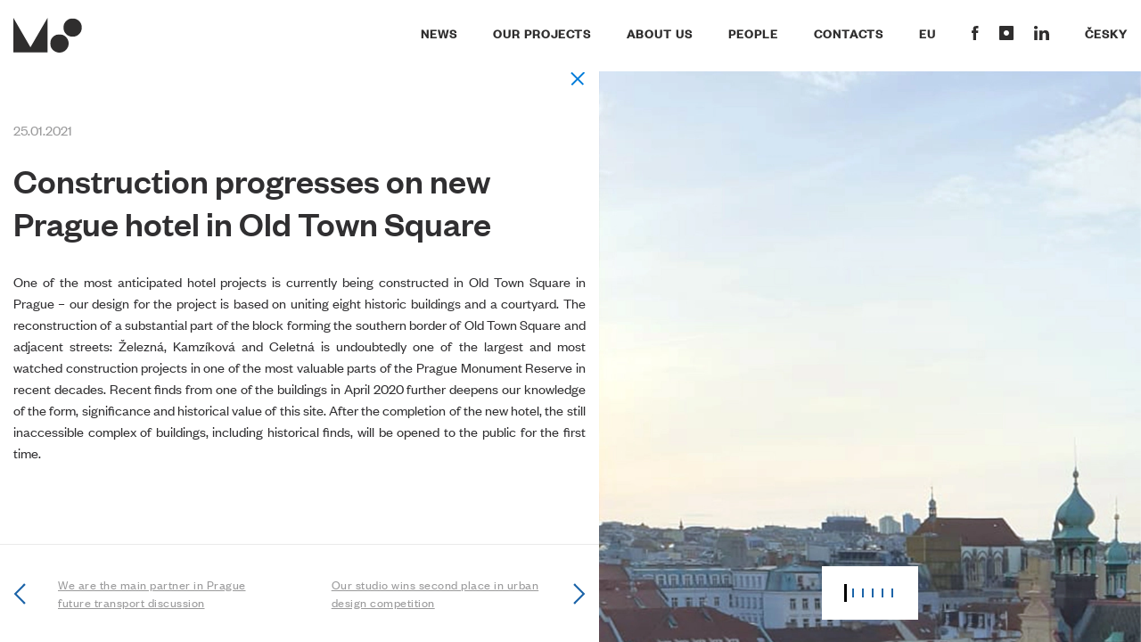

--- FILE ---
content_type: text/html; charset=UTF-8
request_url: https://www.wemakespaces.archi/en/news/podle-naseho-navrhu-a-projektu-vznika-na-staromestskem-namesti-nejocekavanejsi-prazsky-hotel
body_size: 3520
content:
<!DOCTYPE HTML>
<html lang="en">
<head>
    <meta charset="UTF-8">
    <title>Construction progresses on new Prague hotel in Old Town Square | Novinky | We make spaces</title>
    <meta name="description"
          content="Jsme architektonický ateliér fungující od roku 1990. Znáte nás jako profesionály, kteří navrhují, projektují a realizují jedinečná místa k životu, vitální veřejné prostory, urbanistické koncepty čtvrtí i celých měst."/>
    <meta name="author" content="MS Group"/>
    <meta name="viewport" content="width=device-width, initial-scale=1, maximum-scale=1">

    <meta name="generator" content="Tom Atom - https://www.tomatom.cz"/>

            <meta name="robots" content="index,follow">
        <link rel="apple-touch-icon" sizes="180x180" href="/apple-touch-icon.png">
    <link rel="icon" type="image/png" sizes="32x32" href="/favicon-32x32.png">
    <link rel="icon" type="image/png" sizes="16x16" href="/favicon-16x16.png">
    <link rel="manifest" href="/site.webmanifest">
    <link rel="mask-icon" href="/safari-pinned-tab.svg" color="#5bbad5">
    <meta name="msapplication-TileColor" content="#da532c">
    <meta name="theme-color" content="#ffffff">
            <meta property="og:locale" content="en">
        <meta property="og:type" content="website">
        <meta property="og:title" content="Construction progresses on new Prague hotel in Old Town Square | Novinky | We make spaces">
        <meta property="og:description" content="Jsme architektonický ateliér fungující od roku 1990. Znáte nás jako profesionály, kteří navrhují, projektují a realizují jedinečná místa k životu, vitální veřejné prostory, urbanistické koncepty čtvrtí i celých měst.">
        <meta property="og:url" content="https://www.wemakespaces.archi/en/news/podle-naseho-navrhu-a-projektu-vznika-na-staromestskem-namesti-nejocekavanejsi-prazsky-hotel">
        <meta property="og:site_name" content="We Make Spaces">
        <meta property="og:image" content="https://www.wemakespaces.archi/images/fbshare.png">
                <link href="https://fonts.googleapis.com/css?family=Work+Sans:400,700&amp;subset=latin-ext" rel="stylesheet">
        <link href="https://fonts.googleapis.com/css?family=Roboto:300,300i,400,400i,500,500i,600,700&amp;subset=latin-ext"
              rel="stylesheet">
        <link rel="stylesheet" href="https://maxcdn.bootstrapcdn.com/bootstrap/3.3.7/css/bootstrap.min.css"
              integrity="sha384-BVYiiSIFeK1dGmJRAkycuHAHRg32OmUcww7on3RYdg4Va+PmSTsz/K68vbdEjh4u"
              crossorigin="anonymous">
        <link rel="stylesheet"
              href="/css/simplebar.css?1749642964"/>
        <link rel="stylesheet"
              href="/js/slick/slick.css?1749642964">
        <link rel="stylesheet"
              href="/js/slick/slick-theme.css?1749642964">
        <link rel="stylesheet" href="/css/index.css?1749642964">
                <!-- Global site tag (gtag.js) - Google Analytics -->
    <script async src="https://www.googletagmanager.com/gtag/js?id=UA-133593066-1"></script>
    <script>
        window.dataLayer = window.dataLayer || [];

        function gtag() {
            dataLayer.push(arguments);
        }

        gtag('js', new Date());

        gtag('config', 'UA-133593066-1');
    </script>
    <!-- Hotjar Tracking Code for www.wemakespaces.archi -->
    <script>
        (function (h, o, t, j, a, r) {
            h.hj = h.hj || function () {
                (h.hj.q = h.hj.q || []).push(arguments)
            };
            h._hjSettings = {hjid: 1244951, hjsv: 6};
            a = o.getElementsByTagName('head')[0];
            r = o.createElement('script');
            r.async = 1;
            r.src = t + h._hjSettings.hjid + j + h._hjSettings.hjsv;
            a.appendChild(r);
        })(window, document, 'https://static.hotjar.com/c/hotjar-', '.js?sv=');
    </script>
</head>
<body>
<header>
    <div class="container-full">
        <nav class="navbar">
            <div class="navbar-header">
                <button type="button" class="navbar-toggle collapsed" data-toggle="collapse" data-target="#navbar"
                        aria-expanded="false" aria-controls="navbar">
                    <span class="sr-only">Menu</span>
                    <span class="icon-bar"></span>
                    <span class="icon-bar"></span>
                    <span class="icon-bar"></span>
                </button>
                <a class="navbar-brand" href="/en/"><img src="/images/logo.svg"
                                                                       alt="MS Architekti - We Make Spaces"/></a>
            </div>
            <div id="navbar" class="navbar-collapse collapse">
                <ul class="nav navbar-nav navbar-right">
                    <li class="active"><a
                                href="/en/news"><span class="atomline" id="base_menu_news">News</span></a></li>
                    <li><a
                                href="/en/work"><span class="atomline" id="base_menu_work">our projects</span></a>
                    </li>
                    <li><a
                                href="/en/about"><span class="atomline" id="base_menu_about">about us</span></a></li>
                    <li><a
                                href="/en/team"><span class="atomline" id="base_menu_team"> people</span></a></li>
                                        <li><a
                                href="/en/contact"><span class="atomline" id="base_menu_contact">contacts</span></a>
                    </li>
                    <li><a
                                href="/en/eu"><span class="atomline" id="base_menu_eu">EU</span></a></li>
                    <li class="social">
                        <a href="https://www.facebook.com/MSarchitekti/" target="_blank"><img
                                    src="/images/fb.svg" alt="Facebook"></a>
                                                <a href="https://www.instagram.com/ms_architekti/" target="_blank"><img
                                    src="/images/instagram.svg" alt="Instagram"></a>
                        <a href="https://www.linkedin.com/in/ms-architects/" target="_blank"><img
                                    src="/images/linkedin.svg" alt="LinkedIn"></a>
                    </li>
                    
    <li>
        <a href="/cs/novinky/podle-naseho-navrhu-a-projektu-vznika-na-staromestskem-namesti-nejocekavanejsi-prazsky-hotel" class="lang-btn flag-cs" data-lang="cs">Česky</a>
    </li>
                </ul>
            </div>
        </nav>
    </div>
</header>
<div id="full-spinner">
    <div class="lds-ellipsis">
        <div></div>
        <div></div>
        <div></div>
        <div></div>
    </div>
</div>


    <!-- hp-container -->
    <div class="container-full news-detail-wrap">
        <div class="row row-flex no-sm">
            <div class="col-xs-12 col-md-6 right-slider">
                <div class="carousel-wrap">
                    <div id="news-carousel" class="carousel slide" data-ride="carousel">
                        <div class="indicators-wrap">
                            <ol class="carousel-indicators">
                            <li data-target="#news-carousel" data-slide-to="0" class="active"></li>
                                                            <li data-target="#news-carousel" data-slide-to="1"></li>
                                                            <li data-target="#news-carousel" data-slide-to="2"></li>
                                                            <li data-target="#news-carousel" data-slide-to="3"></li>
                                                            <li data-target="#news-carousel" data-slide-to="4"></li>
                                                            <li data-target="#news-carousel" data-slide-to="5"></li>
                                                        </ol>
                        </div>
                        <div class="carousel-inner">
                            <div class="item active">
                                <img src="https://www.wemakespaces.archi/media/cache/news_middle/uploads/images/6010125a44ad2647926807.webp" alt="Construction progresses on new Prague hotel in Old Town Square">
                            </div>
                                                        <div class="item">
                                <img src="https://www.wemakespaces.archi/media/cache/news_middle/uploads/images/601011cc1b553359178935.webp" alt="Construction progresses on new Prague hotel in Old Town Square">
                            </div>
                                                    <div class="item">
                                <img src="https://www.wemakespaces.archi/media/cache/news_middle/uploads/images/601011cfad839265200167.webp" alt="Construction progresses on new Prague hotel in Old Town Square">
                            </div>
                                                    <div class="item">
                                <img src="https://www.wemakespaces.archi/media/cache/news_middle/uploads/images/601011d27342a577026982.webp" alt="Construction progresses on new Prague hotel in Old Town Square">
                            </div>
                                                    <div class="item">
                                <img src="https://www.wemakespaces.archi/media/cache/news_middle/uploads/images/6010125197242352122526.webp" alt="Construction progresses on new Prague hotel in Old Town Square">
                            </div>
                                                    <div class="item">
                                <img src="https://www.wemakespaces.archi/media/cache/news_middle/uploads/images/601012548a288977142012.webp" alt="Construction progresses on new Prague hotel in Old Town Square">
                            </div>
                                                </div>
                    </div>
                </div>
            </div>
            <div class="col-xs-12 col-md-6 left-text">
                <div class="left-text-content-wrap">
                    <div class="row">
                        <div class="col-xs-12">
                            <div class="left-text-top text-right">
                                <a href="/en/news" class="close-btn"></a>
                            </div>
                        </div>
                    </div>
                    <div class="row">
                        <div class="col-xs-12">
                            <div class="left-text-content">
                                <div class="date">25.01.2021</div>
                                <h1>Construction progresses on new Prague hotel in Old Town Square</h1>
                                <p style="text-align:justify"><span style="font-size:16px">One of the most anticipated hotel projects is currently being constructed in Old Town Square in Prague &ndash; our design for the project is based on uniting eight historic buildings and a courtyard. The reconstruction of a substantial part of the block forming the southern border of Old Town Square and adjacent streets: Železn&aacute;, Kamz&iacute;kov&aacute; and Celetn&aacute; is undoubtedly one of the largest and most watched construction projects in one of the most valuable parts of the Prague Monument Reserve in recent decades. Recent finds from one of the buildings in April 2020 further deepens our knowledge of the form, significance and historical value of this site. After the completion of the new hotel, the still inaccessible complex of buildings, including historical finds, will be opened to the public for the first time.</span></p>
                            </div>
                        </div>
                    </div>
                    <div class="bottom-arrows">
                        <div class="row vertical-align">
                            <div class="arrows">
                                                                <a href="https://www.wemakespaces.archi/en/news/ms-architekti-jsou-hlavnim-partnerem-diskusni-snidane-stavebniho-fora-na-tema-doprava-v-praze" class="prev-arrow">
                                    <span>We are the main partner in Prague future transport discussion</span>
                                </a>
                                                                                                <a href="https://www.wemakespaces.archi/en/news/ziskali-jsme-druhe-misto-v-architektonicku-urbanisticke-soutezi" class="next-arrow">
                                    <span>Our studio wins second place in urban design competition</span>
                                </a>
                                                                <a href="" class="scroll-top" id="back-to-top"></a>
                            </div>
                        </div>
                    </div>
                </div>
            </div>
        </div>
    </div>
    <!-- end hp-container -->






    <script src="https://code.jquery.com/jquery-2.2.4.min.js"
            integrity="sha256-BbhdlvQf/xTY9gja0Dq3HiwQF8LaCRTXxZKRutelT44="
            crossorigin="anonymous"></script>
    

    <script src="/js/simplebar.min.js?1560499304"></script>
    <script src="https://maxcdn.bootstrapcdn.com/bootstrap/3.3.7/js/bootstrap.min.js"
            integrity="sha384-Tc5IQib027qvyjSMfHjOMaLkfuWVxZxUPnCJA7l2mCWNIpG9mGCD8wGNIcPD7Txa"
            crossorigin="anonymous"></script>
    <script src="/js/yall.min.js?1560499304"></script>
    <script src="/js/slick/slick.js?1560499304"></script>
    <script src="/js/index.es5.js?1749642964"></script>
    <!-- <script src="https://www.google.com/recaptcha/api.js?onload=initReCaptcha&render=explicit" async defer></script> -->
</body>
</html>


--- FILE ---
content_type: image/svg+xml
request_url: https://www.wemakespaces.archi/images/instagram.svg
body_size: 183
content:
<svg xmlns="http://www.w3.org/2000/svg" xmlns:xlink="http://www.w3.org/1999/xlink" width="16" height="16" viewBox="0 0 16 16"><defs><path id="3p3ya" d="M1707 43c-1.654 0-3-1.346-3-3s1.346-3 3-3 3 1.346 3 3-1.346 3-3 3zm-8 4a1 1 0 0 0 1 1h14a1 1 0 0 0 1-1V33a1 1 0 0 0-1-1h-14a1 1 0 0 0-1 1z"/></defs><g><g clip-path="url(#clip-FA5AF845-42FC-455C-8DF1-CECADF1223A4)" transform="translate(-1699 -32)"><use fill="#2f2e2e" xlink:href="#3p3ya"/></g></g></svg>

--- FILE ---
content_type: text/javascript
request_url: https://www.wemakespaces.archi/js/index.es5.js?1749642964
body_size: 2798
content:
$(document).ready(function () {
  if (!('remove' in Element.prototype)) {
    Element.prototype.remove = function () {
      if (this.parentNode) {
        this.parentNode.removeChild(this);
      }
    }
  }

  document.getElementById('full-spinner').remove();

  var setCookie = function setCookie(key, value) {
    var expires = new Date();
    expires.setTime(expires.getTime() + 30 * 24 * 60 * 60 * 1000);
    document.cookie = key + '=' + value + ';expires=' + expires.toUTCString();
  };

  if ($('.about-slick').length) {
    $('.about-slick').slick({
      infinite: true,
      slidesToShow: 5,
      slidesToScroll: 1,
      centerMode: false,
      dots: true,
      arrows: true,
      variableWidth: true
    });
  }

  $('#hp-carousel').on('slid.bs.carousel', function () {
    var positonSlide = $(".carousel-indicators > li.active").index('.carousel-indicators > li');
    $('.carousel-info > .carousel-info-item').removeClass("active");
    $('.carousel-info > .carousel-info-item').eq(positonSlide).addClass("active");
    setCookie('wms-carousel-position', $('.carousel-info > .carousel-info-item').eq(positonSlide).data('position'));
  }); // scroll body to 0px on click

  $('#back-to-top').click(function () {
    $('body,html').animate({
      scrollTop: 0
    }, 800);
    return false;
  });
  $('#back-to-top-modal').click(function () {
    $('.modal').animate({
      scrollTop: 0
    }, 800);
    return false;
  }); // init Masonry

  function createGrid() {
    if ($('.work-list .grid').length) {
      var $grid = $('.work-list .grid').masonry({
        // options...
        horizontalOrder: false,
        columnWidth: '.grid-sizer',
        percentPosition: true,
        itemSelector: '.item'
      });

      if ($('.grid-mobile').is(":visible")) {
        // layout Masonry after each image loads
        $grid.imagesLoaded().progress(function () {
          $grid.masonry('layout');
        });
      } else {
        $grid.masonry('destroy');
      }
    }
  }

  createGrid();
  $(window).resize(createGrid); // init Masonry

  // function createGrid2() {
  //   if ($('.news-list .grid').length) {
  //     var $grid = $('.news-list .grid').masonry({
  //       // options...
  //       horizontalOrder: true,
  //       columnWidth: '.grid-sizer',
  //       percentPosition: true,
  //       itemSelector: '.item'
  //     });

  //     if ($('.grid-mobile').is(":visible")) {
  //       // layout Masonry after each image loads
  //       $grid.imagesLoaded().progress(function () {
  //         $grid.masonry('layout');
  //       });
  //     } else {
  //       $grid.masonry('destroy');
  //     }
  //   }
  // }

  // createGrid2();
  // $(window).resize(createGrid2); // init Masonry

  function createSlick() {
    if ($('.people-list').length) {
      if ($('.people-mobile').is(":visible")) {
        $('.people-list').slick({
          infinite: true,
          slidesToShow: 1,
          slidesToScroll: 1,
          centerMode: false,
          dots: false,
          arrows: false,
          variableWidth: true
        });
      } else {//$('.people-list').slick('unslick');
      }
    }
  }

  createSlick(); //$(window).resize(createSlick);

  if ($('.timeline-content').length) {
    const simpleBar = new SimpleBar(document.getElementById('timeline-scroll'), {
      autoHide: false
    });
    $('html').keydown(function (e) {
      if (e.which == 39) {
        e.preventDefault();
        nextKey();
      }
      if (e.which == 37) {
        e.preventDefault();
        prevKey();
      }
    });

    $(".timeline-right-area").mouseover(function () {
      timelineInterval = setInterval(timelineMove, 50);
      function timelineMove() {
        scrollPosition = simpleBar.getScrollElement().scrollLeft;
        simpleBar.getScrollElement().scrollLeft = scrollPosition + 50;
      }

    }).mouseout(function () {
      clearInterval(timelineInterval);
    });

    $(".timeline-left-area").mouseover(function () {
      timelineInterval = setInterval(timelineMove, 50);
      function timelineMove() {
        scrollPosition = simpleBar.getScrollElement().scrollLeft;
        simpleBar.getScrollElement().scrollLeft = scrollPosition - 50;
      }

    }).mouseout(function () {
      clearInterval(timelineInterval);
    });

    $(function () {
      var curDown = false,
        curYPos = 0,
        curXPos = 0;
      $('#timeline-scroll').mousemove(function (m) {
        if (curDown === true) {
          scrollPosition = simpleBar.getScrollElement().scrollLeft;
          // console.log(scrollPosition+" = "+m.pageX);
          if (curXPos > m.pageX) {
            simpleBar.getScrollElement().scrollLeft = scrollPosition + 50;
          }
          else {
            simpleBar.getScrollElement().scrollLeft = scrollPosition - 50;
          }

        }
      });

      $(window).mousedown(function (m) {
        curDown = true;
        curYPos = m.pageY;
        curXPos = m.pageX;
      });

      $(window).mouseup(function () {
        curDown = false;
      });
    })

    $('.timeline-item-dot').on('click', function (e) {
      var hideTimelineItem = $(this).parent('.timeline-item');
      $('.timeline-item').removeClass("active");
      hideTimelineItem.toggleClass("active");

    });
    $('.timeline-item-dot').hover(function (e) {
      //console.log("ted")
      var hideTimelineItem = $(this).parent('.timeline-item');
      $('.timeline-item').removeClass("active");
      hideTimelineItem.toggleClass("active");
    });
    $('.timeline-item:first').toggleClass('active');
    $('.timeline-next').on('click', function (e) {
      if ($('.navbar-toggle').is(":hidden")) {
        scrollPosition = simpleBar.getScrollElement().scrollLeft;
        simpleBar.getScrollElement().scrollLeft = scrollPosition + 200;
      }
      else {
        nextKey();
      }

    });
    $('.timeline-prev').on('click', function (e) {
      if ($('.navbar-toggle').is(":hidden")) {
        scrollPosition = simpleBar.getScrollElement().scrollLeft;
        simpleBar.getScrollElement().scrollLeft = scrollPosition - 200;
      }
      else {
        prevKey();
      }
    });

    function nextKey(e) {
      var item = $('.timeline-item.active');
      if ($('.timeline-item.active').nextAll('.timeline-item').length > 0) {
        var positionRight = $('.timeline-content').width() - $('.timeline-item.active').offset().left;
        $('.timeline-item.active').toggleClass('active');
        item.nextAll('.timeline-item:first').toggleClass('active');
        scrollPosition = simpleBar.getScrollElement().scrollLeft;
        if (positionRight < 420) {
          if (item.next().hasClass('timeline-year')) {
            simpleBar.getScrollElement().scrollLeft = scrollPosition + 82;
          } else {
            simpleBar.getScrollElement().scrollLeft = scrollPosition + 41;
          }
        }
      }
    }
    function prevKey(e) {
      var item = $('.timeline-item.active');
      if ($('.timeline-item.active').prevAll('.timeline-item').length > 0) {
        $('.timeline-item.active').toggleClass('active');
        item.prevAll('.timeline-item:first').toggleClass('active');
        scrollPosition = simpleBar.getScrollElement().scrollLeft;
        var positionLeft = $('.timeline-item.active').offset().left;
        if (positionLeft < 10) {
          if (item.next().hasClass('timeline-year')) {
            simpleBar.getScrollElement().scrollLeft = scrollPosition - 82;
          } else {
            simpleBar.getScrollElement().scrollLeft = scrollPosition - 41;
          }
        }
      }
    }
  }
});

(function app() {
  window.DEBUG = false;

  var initReCaptcha = function initReCaptcha() {
    var recaptchas = document.getElementsByClassName('g-recaptcha');
    [].forEach.call(recaptchas, function (el) {
      grecaptcha.render(el, {
        sitekey: el.dataset.sitekey,
        callback: function callback(token) {
          var formName = el.closest('form').name;

          if (validateForm(formName)) {
            if (window.DEBUG) {
              console.log('form valid');
            }

            document.querySelector("form[name=\"".concat(formName, "\"]")).submit();
          } else {
            if (window.DEBUG) {
              console.log('form invalid');
            }

            grecaptcha.reset();
            return false;
          }
        }
      });

      if (window.DEBUG) {
        console.log('init recaptcha', el);
      }
    });
  };

  var validateForm = function validateForm() {
    var formName = arguments.length > 0 && arguments[0] !== undefined ? arguments[0] : 'contact_form';
    var reqFields = document.querySelectorAll("form[name=\"".concat(formName, "\"] input[required], form[name=\"").concat(formName, "\"] select[required]"));
    var isFormValid = true;
    [].forEach.call(reqFields, function (el) {
      if (el.tagName === 'SELECT') {
        if (el.options && el.options.length > 0 && !el.options[el.selectedIndex].value || el.options[el.selectedIndex].value && el.options[el.selectedIndex].value.length === 0) {
          isFormValid = false; // el.closest('.custom-select').classList.add('has-error')
        } else {// el.closest('.custom-select').classList.remove('has-error')
        }
      } else if (el.tagName === 'INPUT') {
        var isPhoneInput = el.id.includes('phone');

        if (isPhoneInput) {
          var digitsOnly = el.value.match(/\d/g) || [];

          if (el.value && (digitsOnly.length === 9 || digitsOnly.length === 12 || digitsOnly.length === 15)) {
            // `[00|+] [420] 123 456 789`
            if (el.value.length !== digitsOnly.length && el.value[0] !== '+') {
              el.value = digitsOnly.join('');
            }

            el.classList.remove('has-error');
          } else {
            el.classList.add('has-error');
            isFormValid = false;
          }
        } else {
          if (el.value && el.value.length > 0) {
            el.classList.remove('has-error');
          } else {
            el.classList.add('has-error');
            isFormValid = false;
          }
        }
      }
    });
    var consent = document.getElementById("".concat(formName, "_consent"));

    if (consent) {
      if (!consent.checked) {
        isFormValid = false;
        document.getElementById("".concat(formName, "_consent_container")).style.borderBottom = '3px solid red';
      } else {
        document.getElementById("".concat(formName, "_consent_container")).style.borderBottom = 'none';
      }
    }

    return isFormValid;
  };

  window.initReCaptcha = initReCaptcha;
})();

$(window).on("load", function () {
  if ($('#hp-carousel').length) {
    var sizeImg = $("#hp-carousel .item.active img").width();
    $('#hp-carousel').css("width", sizeImg);
    $(window).resize(function () {
      $('#hp-carousel').css("width", "auto");
    });
  }
});


// document.addEventListener("DOMContentLoaded", function () {
//   yall({
//     observeChanges: true,
//     threshold: 600
//   });
// });

document.addEventListener("DOMContentLoaded", function () {
  // Inicializuj Yall
  yall({
    observeChanges: true,
    events: {
      load: function (event) {
        // Zkontroluj, že se nacházíme na stránce s .news-list .grid
        if (document.querySelector('.news-list')) {
          msnryNews.layout();
        }
      }
    }
  });


  if (document.querySelector('.news-list .grid')) {
    var msnryNews = new Masonry('.news-list .grid', {
      horizontalOrder: true,
      columnWidth: '.grid-sizer',
      percentPosition: true,
      itemSelector: '.item'
    });

    // Bonus: layout po načtení všech obrázků
    imagesLoaded('.news-list .grid', function () {
      msnryNews.layout();
    });
  }
});

--- FILE ---
content_type: image/svg+xml
request_url: https://www.wemakespaces.archi/images/fb.svg
body_size: 272
content:
<svg xmlns="http://www.w3.org/2000/svg" xmlns:xlink="http://www.w3.org/1999/xlink" width="8" height="16" viewBox="0 0 8 16"><defs><path id="pii1a" d="M1638.935 37.304v-1.37c0-.207.009-.366.028-.479a.94.94 0 0 1 .13-.333.534.534 0 0 1 .329-.227c.151-.042.352-.063.603-.063h1.372V32.09h-2.192c-1.269 0-2.18.3-2.733.903-.554.602-.83 1.488-.83 2.66v1.651H1634v2.743h1.642v7.956h3.293v-7.956h2.191l.29-2.743z"/></defs><g><g clip-path="url(#clip-B688F221-697E-49C2-A7F7-DF2F676BEF79)" transform="translate(-1634 -32)"><use fill="#2f2e2e" xlink:href="#pii1a"/></g></g></svg>

--- FILE ---
content_type: image/svg+xml
request_url: https://www.wemakespaces.archi/images/linkedin.svg
body_size: 301
content:
<svg xmlns="http://www.w3.org/2000/svg" xmlns:xlink="http://www.w3.org/1999/xlink" width="17" height="16" viewBox="0 0 17 16"><defs><path id="mgtva" d="M1736.217 47h3.643V36.204h-3.643zm1.845-16c-1.247 0-2.062.806-2.062 1.865 0 1.037.792 1.866 2.014 1.866h.024c1.271 0 2.062-.83 2.062-1.866-.024-1.06-.79-1.865-2.038-1.865zm10.742 4.95c-1.936 0-2.8 1.05-3.284 1.784v.035h-.024c.007-.011.017-.023.024-.035v-1.53h-3.645c.049 1.013 0 10.796 0 10.796h3.645v-6.03c0-.323.025-.643.12-.874.265-.646.863-1.313 1.87-1.313 1.32 0 1.846.99 1.846 2.441V47H1753v-6.19c0-3.317-1.798-4.86-4.196-4.86z"/></defs><g><g transform="translate(-1736 -31)"><use fill="#2f2e2e" xlink:href="#mgtva"/></g></g></svg>

--- FILE ---
content_type: image/svg+xml
request_url: https://www.wemakespaces.archi/images/next.svg
body_size: 125
content:
<svg xmlns="http://www.w3.org/2000/svg" xmlns:xlink="http://www.w3.org/1999/xlink" width="13" height="22" viewBox="0 0 13 22"><defs><path id="sh78a" d="M900 1015l10 10-10 10"/></defs><g><g transform="translate(-899 -1014)"><use fill="#fff" fill-opacity="0" stroke="#1c64a8" stroke-miterlimit="50" stroke-width="2" xlink:href="#sh78a"/></g></g></svg>